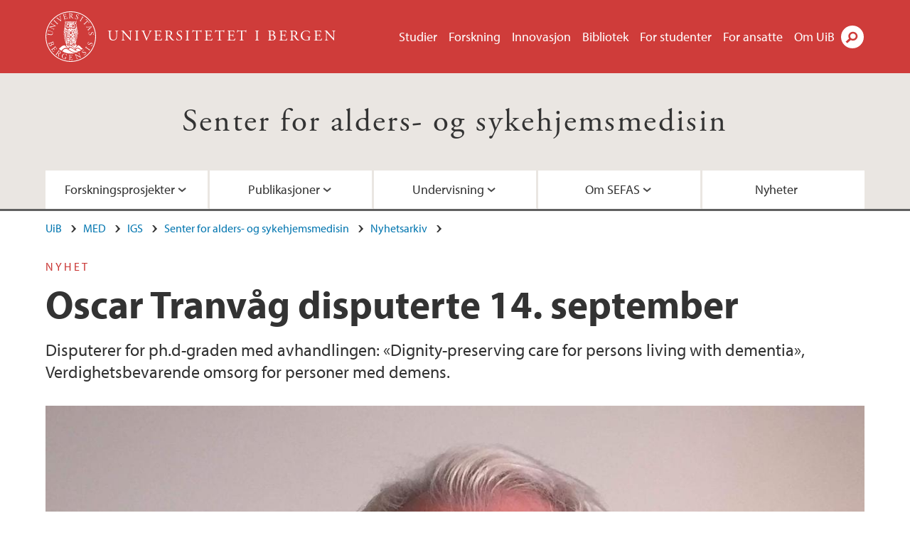

--- FILE ---
content_type: text/html; charset=utf-8
request_url: https://www.uib.no/sefas/91321/oscar-tranv%C3%A5g-disputerte-14-september
body_size: 7958
content:
<!doctype html>
<html lang="nb" dir="ltr">
  <head>
    <link rel="profile" href="http://www.w3.org/1999/xhtml/vocab">
    <meta http-equiv="X-UA-Compatible" content="IE=edge">
    <meta name="MobileOptimized" content="width">
    <meta name="HandheldFriendly" content="true">
    <meta name="viewport" content="width=device-width">
<meta http-equiv="Content-Type" content="text/html; charset=utf-8" />
<link rel="shortcut icon" href="https://www.uib.no/sites/all/themes/uib/uib_w3/favicon.ico" type="image/vnd.microsoft.icon" />
<meta name="Last-Modified" content="2017-11-10T14:11:58Z" />
<meta name="description" content="Disputerer for ph.d-graden med avhandlingen: «Dignity-preserving care for persons living with dementia», Verdighetsbevarende omsorg for personer med demens." />
<meta name="generator" content="Drupal 7 (https://www.drupal.org)" />
<link rel="canonical" href="https://www.uib.no/sefas/91321/oscar-tranvåg-disputerte-14-september" />
<meta property="og:site_name" content="Universitetet i Bergen" />
<meta property="og:url" content="https://www.uib.no/sefas/91321/oscar-tranvåg-disputerte-14-september" />
<meta property="og:type" content="article" />
<meta property="og:title" content="Oscar Tranvåg disputerte 14. september" />
<meta property="og:description" content="Disputerer for ph.d-graden med avhandlingen: «Dignity-preserving care for persons living with dementia», Verdighetsbevarende omsorg for personer med demens." />
<meta property="og:image" content="https://www.uib.no/sites/w3.uib.no/files/media/oscar_tranvag_2.jpg" />
<meta name="twitter:card" content="summary_large_image" />
<meta name="twitter:title" content="Oscar Tranvåg disputerte 14. september" />
<meta name="twitter:description" content="Disputerer for ph.d-graden med avhandlingen: «Dignity-preserving care for persons living with dementia», Verdighetsbevarende omsorg for personer med demens." />
<meta name="twitter:image" content="https://www.uib.no/sites/w3.uib.no/files/styles/twittercard/public/media/oscar_tranvag_2.jpg?itok=OzSqNwWz" />
    <title>Oscar Tranvåg disputerte 14. september | Senter for alders- og sykehjemsmedisin | UiB</title>
<link type="text/css" rel="stylesheet" href="https://www.uib.no/sites/w3.uib.no/files/css/css_xE-rWrJf-fncB6ztZfd2huxqgxu4WO-qwma6Xer30m4.css" media="all" />
<link type="text/css" rel="stylesheet" href="https://www.uib.no/sites/w3.uib.no/files/css/css_Q7R7Blo9EYqLDI5rIlO_T3uTFBjIXjLpcqMHjTvVdmg.css" media="all" />
<link type="text/css" rel="stylesheet" href="https://www.uib.no/sites/w3.uib.no/files/css/css_nyTd1LtyGV4FMxplIMTXUR2pP5xwQtS1bYuhoPSCfb4.css" media="all" />
<link type="text/css" rel="stylesheet" href="https://www.uib.no/sites/w3.uib.no/files/css/css_hFjMpgojz5tLIvTCOXkG5jneFLTaWNX_hakVb3yaMeE.css" media="all" />
<link type="text/css" rel="stylesheet" href="https://www.uib.no/sites/w3.uib.no/files/css/css_3OmOXy6QprOkr48nRgtrypyE0V5QWVpjdpRaJc2Wx-o.css" media="all" />
<link type="text/css" rel="stylesheet" href="https://www.uib.no/sites/w3.uib.no/files/css/css_VVIwC6Oh2S6Yoj-dlw07AnQN33wARXuRRIf8pwRiu2U.css" media="print" />
<script type="text/javascript" src="https://www.uib.no/sites/w3.uib.no/files/js/js_pjM71W4fNn8eBgJgV1oVUUFnjlDTZvUMfj9SBg4sGgk.js"></script>
<script type="text/javascript" src="https://www.uib.no/sites/w3.uib.no/files/js/js_mOx0WHl6cNZI0fqrVldT0Ay6Zv7VRFDm9LexZoNN_NI.js"></script>
<script type="text/javascript">
<!--//--><![CDATA[//><!--
document.createElement( "picture" );
//--><!]]>
</script>
<script type="text/javascript" src="https://www.uib.no/sites/w3.uib.no/files/js/js_GOikDsJOX04Aww72M-XK1hkq4qiL_1XgGsRdkL0XlDo.js"></script>
<script type="text/javascript" src="https://www.uib.no/sites/w3.uib.no/files/js/js_W7d_28q_hjkbcmIVDovk-yKr2luT4FiNk44-vizla6o.js"></script>
<script type="text/javascript" src="https://www.uib.no/sites/w3.uib.no/files/js/js_gHk2gWJ_Qw_jU2qRiUmSl7d8oly1Cx7lQFrqcp3RXcI.js"></script>
<script type="text/javascript" src="https://www.uib.no/sites/w3.uib.no/files/js/js_KvbHN7b9Zot_iEP_9LELFf-1brlMesDZxnHT2EmkfLk.js"></script>
<script type="text/javascript">
<!--//--><![CDATA[//><!--
jQuery( document ).ready( function($){
  // Loading accordion (previously tabs)
  // Create an independent accordion for each div
  container = $(".uib-tabs-container > .tabs-content > div");
  container.accordion({
    header: "h2",
    collapsible: true,
    heightStyle: "content",
    active: false,
    activate: function(event, ui) {
      if (ui.newHeader.size()) {
        if(history.pushState) {
          history.pushState(null, null, '#' + $(event.target).attr('id'));
        }
      }
    }
  });
  if (window.location.hash) {
    $(".uib-tabs-container > .tabs-content > div"
      + window.location.hash).accordion('option', 'active', 0);
  }
});
//--><!]]>
</script>
<script type="text/javascript" src="https://www.uib.no/sites/w3.uib.no/files/js/js_N23fS6ooC-uvOJ2j7mtuBbVQeGAvoXnACb9oAiqrOPE.js"></script>
<script type="text/javascript" src="//use.typekit.net/yfr2tzw.js"></script>
<script type="text/javascript">
<!--//--><![CDATA[//><!--
try{Typekit.load();}catch(e){}
//--><!]]>
</script>
<script type="text/javascript">
<!--//--><![CDATA[//><!--
jQuery.extend(Drupal.settings, {"basePath":"\/","pathPrefix":"nb\/","setHasJsCookie":0,"ajaxPageState":{"theme":"uib_w3","theme_token":"t_chTulow5UdKaJGlYjRCyqEDlr_06EB5TJ6mwvgVCE","js":{"sites\/all\/modules\/picture\/picturefill\/picturefill.min.js":1,"sites\/all\/modules\/picture\/picture.min.js":1,"https:\/\/www.uib.no\/sites\/w3.uib.no\/files\/google_tag\/uib\/google_tag.script.js":1,"sites\/all\/modules\/jquery_update\/replace\/jquery\/1.12\/jquery.min.js":1,"0":1,"misc\/jquery-extend-3.4.0.js":1,"misc\/jquery-html-prefilter-3.5.0-backport.js":1,"misc\/jquery.once.js":1,"misc\/drupal.js":1,"sites\/all\/modules\/jquery_update\/js\/jquery_browser.js":1,"sites\/all\/modules\/jquery_update\/replace\/ui\/ui\/minified\/jquery.ui.core.min.js":1,"sites\/all\/modules\/jquery_update\/replace\/ui\/ui\/minified\/jquery.ui.widget.min.js":1,"sites\/all\/modules\/jquery_update\/replace\/ui\/ui\/minified\/jquery.ui.accordion.min.js":1,"misc\/form-single-submit.js":1,"misc\/form.js":1,"sites\/all\/modules\/entityreference\/js\/entityreference.js":1,"public:\/\/languages\/nb_HgNVoswgy9lcM2YhyQR9yibqFxF7lKyMjodOJuYe7_0.js":1,"sites\/all\/libraries\/colorbox\/jquery.colorbox-min.js":1,"sites\/all\/libraries\/DOMPurify\/purify.min.js":1,"sites\/all\/modules\/colorbox\/js\/colorbox.js":1,"sites\/all\/modules\/colorbox\/styles\/stockholmsyndrome\/colorbox_style.js":1,"sites\/all\/modules\/colorbox\/js\/colorbox_inline.js":1,"sites\/all\/themes\/uib\/uib_w3\/js\/mobile_menu.js":1,"sites\/all\/themes\/uib\/uib_w3\/js\/sortable.js":1,"sites\/all\/modules\/uib\/uib_search\/js\/uib_search.js":1,"sites\/all\/themes\/uib\/uib_w3\/js\/w3.js":1,"1":1,"sites\/all\/modules\/field_group\/field_group.js":1,"\/\/use.typekit.net\/yfr2tzw.js":1,"2":1},"css":{"modules\/system\/system.base.css":1,"modules\/system\/system.menus.css":1,"modules\/system\/system.messages.css":1,"modules\/system\/system.theme.css":1,"misc\/ui\/jquery.ui.core.css":1,"misc\/ui\/jquery.ui.theme.css":1,"misc\/ui\/jquery.ui.accordion.css":1,"modules\/field\/theme\/field.css":1,"modules\/node\/node.css":1,"sites\/all\/modules\/picture\/picture_wysiwyg.css":1,"modules\/user\/user.css":1,"sites\/all\/modules\/views\/css\/views.css":1,"sites\/all\/modules\/colorbox\/styles\/stockholmsyndrome\/colorbox_style.css":1,"sites\/all\/modules\/ctools\/css\/ctools.css":1,"sites\/all\/modules\/panels\/css\/panels.css":1,"modules\/locale\/locale.css":1,"sites\/all\/themes\/uib\/uib_w3\/css\/style.css":1,"sites\/all\/themes\/uib\/uib_w3\/css\/print.css":1}},"colorbox":{"opacity":"0.85","current":"{current} of {total}","previous":"\u00ab Prev","next":"Next \u00bb","close":"Lukk","maxWidth":"98%","maxHeight":"98%","fixed":true,"mobiledetect":true,"mobiledevicewidth":"480px","file_public_path":"\/sites\/w3.uib.no\/files","specificPagesDefaultValue":"admin*\nimagebrowser*\nimg_assist*\nimce*\nnode\/add\/*\nnode\/*\/edit\nprint\/*\nprintpdf\/*\nsystem\/ajax\nsystem\/ajax\/*"},"uib_search":{"url":"https:\/\/api.search.uib.no","index":"w3one","uib_search_boost_max":10,"uib_search_boost_min":0.0009765625},"urlIsAjaxTrusted":{"\/nb\/search":true,"https:\/\/www.google.com\/search":true},"field_group":{"div":"full","html5":"full"}});
//--><!]]>
</script>
  </head>
  <body class="html not-front not-logged-in no-sidebars page-node page-node- page-node-91321 node-type-uib-article i18n-nb uib-article__news area-63232" >
    <div id="skip-link">
      <a href="#main-content" class="element-invisible element-focusable">Hopp til hovedinnhold</a>
    </div>
<noscript aria-hidden="true"><iframe src="https://www.googletagmanager.com/ns.html?id=GTM-KLPBXPW" height="0" width="0" style="display:none;visibility:hidden"></iframe></noscript>
    <div class="header__wrapper">
      <header class="header">
        <a href="/nb" title="Hjem" rel="home" class="logo__link">
          <img src="https://www.uib.no/sites/all/themes/uib/uib_w3/logo.svg" alt="Hjem" class="logo__image" />
        </a>
            <div class="site-name">
            <a href="/nb" title="Hjem" rel="home"><span>Universitetet i Bergen</span></a>
          </div>
    <div class="region region-header">
    <nav class="mobile-menu"><div class="menu-button">Meny</div>
</nav><nav class="global-menu"><ul class="menu"><li class="first leaf menu__item"><a href="https://www.uib.no/studier" title="">Studier</a></li>
<li class="leaf menu__item"><a href="/nb/forskning" title="">Forskning</a></li>
<li class="leaf menu__item"><a href="/nb/innovasjon" title="">Innovasjon</a></li>
<li class="leaf menu__item"><a href="/nb/ub" title="">Bibliotek</a></li>
<li class="leaf menu__item"><a href="https://www.uib.no/forstudenter" title="">For studenter</a></li>
<li class="leaf menu__item"><a href="/nb/foransatte" title="">For ansatte</a></li>
<li class="last leaf menu__item"><a href="/nb/om" title="">Om UiB</a></li>
</ul></nav><div id="block-locale-language" class="block block-locale">

    
  <div class="content">
    <ul class="language-switcher-locale-url"><li class="en first"><a href="/en/node/91321" class="language-link" lang="en">English</a></li>
<li class="nb last active"><a href="/nb/sefas/91321/oscar-tranv%C3%A5g-disputerte-14-september" class="language-link active" lang="nb">Norsk</a></li>
</ul>  </div>
</div>
<div id="block-uib-search-global-searchform" class="block block-uib-search">
  <div class="content">
    <form class="global-search" action="/nb/search" method="get" id="uib-search-form" accept-charset="UTF-8"><div><div class="lightbox form-wrapper" id="edit-lightbox--2"><div class="topbar-wrapper form-wrapper" id="edit-top--3"><div class="topbar form-wrapper" id="edit-top--4"><div class="spacer form-wrapper" id="edit-spacer--2"></div><div class="top-right form-wrapper" id="edit-right--3"><div class="close-lightbox form-wrapper" id="edit-close--2"><a href="/nb" class="closeme" id="edit-link--4">Lukk</a></div></div></div></div><div class="search-wrapper form-wrapper" id="edit-search--2"><label for="searchfield" class="element-invisible">Søkefelt</label>
<div class="form-item form-type-textfield form-item-searchtext">
 <input class="search-field form-text" name="qq" autocomplete="off" placeholder="Søk på uib.no" data-placeholder="Søk etter personer" id="searchfield" type="text" value=" " size="60" maxlength="128" />
</div>
<input type="submit" id="edit-submit--2" name="op" value="Søk" class="form-submit" /></div><fieldset class="right-selector form-wrapper" id="edit-right--4"><legend><span class="fieldset-legend">Filtrer på innhold</span></legend><div class="fieldset-wrapper"><div class="form-item form-type-checkboxes form-item-filters">
 <div id="search-filter-checkboxes" class="form-checkboxes"><div class="form-item form-type-checkbox form-item-filters-everything">
 <input name="uib_search_filters[]" type="checkbox" id="edit-filters-everything--2" value="everything" checked="checked" class="form-checkbox" />  <label class="option" for="edit-filters-everything--2">Alt innhold </label>

</div>
<div class="form-item form-type-checkbox form-item-filters-news">
 <input name="uib_search_filters[]" type="checkbox" id="edit-filters-news--2" value="news" class="form-checkbox" />  <label class="option" for="edit-filters-news--2">Nyheter </label>

</div>
<div class="form-item form-type-checkbox form-item-filters-study">
 <input name="uib_search_filters[]" type="checkbox" id="edit-filters-study--2" value="study" class="form-checkbox" />  <label class="option" for="edit-filters-study--2">Studier </label>

</div>
<div class="form-item form-type-checkbox form-item-filters-event">
 <input name="uib_search_filters[]" type="checkbox" id="edit-filters-event--2" value="event" class="form-checkbox" />  <label class="option" for="edit-filters-event--2">Arrangementer </label>

</div>
<div class="form-item form-type-checkbox form-item-filters-user">
 <input name="uib_search_filters[]" type="checkbox" id="edit-filters-user--2" value="user" class="form-checkbox" />  <label class="option" for="edit-filters-user--2">Personer </label>

</div>
<div class="form-item form-type-checkbox form-item-filters-employee-area">
 <input name="uib_search_filters[]" type="checkbox" id="edit-filters-employee-area--2" value="employee_area" class="form-checkbox" />  <label class="option" for="edit-filters-employee-area--2">Ansattsider </label>

</div>
</div>
<div class="description">Choose what results to return</div>
</div>
</div></fieldset>
<div class="results-wrapper form-wrapper" id="edit-results-wrapper--2"><div class="results form-wrapper" id="edit-results--2"><span class="results-bottom-anchor"></span>
</div></div></div><input type="hidden" name="form_build_id" value="form-cjJzyJCYBcQZ6WhBy7nLaxZvyZI3U1uumrFsvdDy28E" />
<input type="hidden" name="form_id" value="uib_search__form" />
</div></form><form name="noscriptform" action="https://www.google.com/search" method="get" id="uib-search-noscript-form" accept-charset="UTF-8"><div><input class="search-button" type="submit" value="Søk" /><input name="as_sitesearch" value="uib.no" type="hidden" />
<input type="hidden" name="form_build_id" value="form-VSVccAGawnOsTbOGEGgXbAnyMsHibLHqcNacR1xvuHs" />
<input type="hidden" name="form_id" value="uib_search__noscript_form" />
</div></form>  </div>
</div>
  </div>
      </header>
      <nav class="mobile_dropdown">
        <nav class="global-mobile-menu mobile noscript"><ul class="menu"><li class="first leaf menu__item"><a href="https://www.uib.no/studier" title="">Studier</a></li>
<li class="leaf menu__item"><a href="/nb/forskning" title="">Forskning</a></li>
<li class="leaf menu__item"><a href="/nb/innovasjon" title="">Innovasjon</a></li>
<li class="leaf menu__item"><a href="/nb/ub" title="">Bibliotek</a></li>
<li class="leaf menu__item"><a href="https://www.uib.no/forstudenter" title="">For studenter</a></li>
<li class="leaf menu__item"><a href="/nb/foransatte" title="">For ansatte</a></li>
<li class="last leaf menu__item"><a href="/nb/om" title="">Om UiB</a></li>
</ul></nav>      </nav>
    </div>
    <div class="subheader__wrapper">
    <span class="subheader__content" role="complementary"><a href="/nb/sefas">Senter for alders- og sykehjemsmedisin</a></span><nav class="mobile_area mobile_dropdown"><div class="area-mobile-menu"><ul class="menu"><li class="first expanded menu__item"><a href="#" title="">Forskningsprosjekter</a><ul class="menu"><li class="first leaf"><a href="https://www.uib.no/sefas/162614/kan-kunstig-m%C3%B8rke-dempe-agitasjon-hos-personer-med-demens" title="">DARK.DEM</a></li>
<li class="last leaf"><a href="https://www.uib.no/sefas/165047/tidligere-prosjekter-ved-sefas" title="">Tidligere forskningsprosjekter</a></li>
</ul></li>
<li class="expanded menu__item"><a href="#">Publikasjoner</a><ul class="menu"><li class="first last leaf"><a href="https://w3.uib.no/nb/sefas/131122/konferansebidrag-sefas" title="">Konferansebidrag SEFAS</a></li>
</ul></li>
<li class="expanded menu__item"><a href="#" title="">Undervisning</a><ul class="menu"><li class="first last leaf"><a href="/nb/sefas/106232/%E2%80%93-kosmos-er-et-unikt-verkt%C3%B8y">Undervisning og implementering av KOSMOS</a></li>
</ul></li>
<li class="expanded menu__item"><a href="#">Om SEFAS</a><ul class="menu"><li class="first leaf"><a href="/nb/sefas/personer" title="">Ansatte ved SEFAS</a></li>
<li class="last leaf"><a href="https://www.uib.no/sefas/nyhetsarkiv" title="">Nyheter fra SEFAS</a></li>
</ul></li>
<li class="last collapsed menu__item"><a href="https:#" title="">Nyheter</a></li>
</ul></div></nav>        </div>
    <nav id="main-menu">
<ul class="menu"><li class="first expanded menu__item"><a href="#" title="">Forskningsprosjekter</a><ul class="menu"><li class="first leaf"><a href="https://www.uib.no/sefas/162614/kan-kunstig-m%C3%B8rke-dempe-agitasjon-hos-personer-med-demens" title="">DARK.DEM</a></li>
<li class="last leaf"><a href="https://www.uib.no/sefas/165047/tidligere-prosjekter-ved-sefas" title="">Tidligere forskningsprosjekter</a></li>
</ul></li>
<li class="expanded menu__item"><a href="#">Publikasjoner</a><ul class="menu"><li class="first last leaf"><a href="https://w3.uib.no/nb/sefas/131122/konferansebidrag-sefas" title="">Konferansebidrag SEFAS</a></li>
</ul></li>
<li class="expanded menu__item"><a href="#" title="">Undervisning</a><ul class="menu"><li class="first last leaf"><a href="/nb/sefas/106232/%E2%80%93-kosmos-er-et-unikt-verkt%C3%B8y">Undervisning og implementering av KOSMOS</a></li>
</ul></li>
<li class="expanded menu__item"><a href="#">Om SEFAS</a><ul class="menu"><li class="first leaf"><a href="/nb/sefas/personer" title="">Ansatte ved SEFAS</a></li>
<li class="last leaf"><a href="https://www.uib.no/sefas/nyhetsarkiv" title="">Nyheter fra SEFAS</a></li>
</ul></li>
<li class="last collapsed menu__item"><a href="https:#" title="">Nyheter</a></li>
</ul>    </nav>
    <main>
      <a id="main-content"></a>
      <div class="tabs"></div>
      <div class="content-top-wrapper">
        <div class="content-top">
          <div class="uib_breadcrumb"><nav class="breadcrumb" role="navigation"><ol><li><a href="/nb">UiB</a> </li><li><a href="/nb/med">MED</a> </li><li><a href="/nb/igs">IGS</a> </li><li><a href="/nb/sefas">Senter for alders- og sykehjemsmedisin</a> </li><li><a href="/nb/sefas/nyhetsarkiv">Nyhetsarkiv</a> </li></ol></nav></div>
<div class="field field-name-field-uib-kicker field-type-text field-label-hidden field-wrapper"><div  class="field-items"><div  class="field-item odd">Nyhet</div></div></div><h1>Oscar Tranvåg disputerte 14. september</h1>
<p class="field field-name-field-uib-lead field-type-text-long field-label-hidden field-wrapper">
      Disputerer for ph.d-graden med avhandlingen: «Dignity-preserving care for persons living with dementia», Verdighetsbevarende omsorg for personer med demens.  </p>
<div class="field field-name-field-uib-main-media field-type-file field-label-hidden field-wrapper"><div  class="field-items"><div  class="field-item odd"><div id="file-85692" class="file file-image file-image-jpeg">

   
  <div class="content">
      <picture >
<!--[if IE 9]><video style="display: none;"><![endif]-->
<source srcset="https://www.uib.no/sites/w3.uib.no/files/styles/content_main_wide_1x/public/media/oscar_tranvag_2.jpg?itok=8R4RiXwR&amp;timestamp=1441701069 1x" media="(min-width:1152px)" />
<source srcset="https://www.uib.no/sites/w3.uib.no/files/styles/content_main_wide_1x/public/media/oscar_tranvag_2.jpg?itok=8R4RiXwR&amp;timestamp=1441701069 1x" media="(min-width: 860px)" />
<source srcset="https://www.uib.no/sites/w3.uib.no/files/styles/content_main_narrow_1x/public/media/oscar_tranvag_2.jpg?itok=nBJFDl3X&amp;timestamp=1441701069 1x" media="(min-width: 560px)" />
<source srcset="https://www.uib.no/sites/w3.uib.no/files/styles/content_main_mobile_1x/public/media/oscar_tranvag_2.jpg?itok=O333UUGD&amp;timestamp=1441701069 1.5x, https://www.uib.no/sites/w3.uib.no/files/styles/content_main_mobile_1x/public/media/oscar_tranvag_2.jpg?itok=O333UUGD&amp;timestamp=1441701069 1x, https://www.uib.no/sites/w3.uib.no/files/styles/content_main_mobile_1x/public/media/oscar_tranvag_2.jpg?itok=O333UUGD&amp;timestamp=1441701069 2x" media="(min-width: 0px)" />
<!--[if IE 9]></video><![endif]-->
<img  src="https://www.uib.no/sites/w3.uib.no/files/styles/content_main/public/media/oscar_tranvag_2.jpg?itok=Pg8E7cKS&amp;timestamp=1441701069" width="1260" height="840" alt="Oscar Tranvåg" title="" />
</picture><div class="uib-media-info"><div class="field field-name-field-uib-owner field-type-text field-label-inline clearfix field-wrapper">
      <div class="field-label">Foto/ill.: </div>
    <div class="field-items">
          <div class="field-item even">Malin Tranvåg</div>
      </div>
</div></div>    </div>

  
</div>
</div></div></div>        </div>
      </div>
      <div class="content-main-wrapper">
<h2 class="element-invisible">Hovedinnhold</h2>
  <div class="region region-content">
    <div id="block-system-main" class="block block-system">

    
  <div class="content">
    <div id="node-91321" class="node node-uib-article clearfix">

  
                
  
  <div class="content">
    <div class="field field-name-field-uib-text field-type-text-long field-label-hidden field-wrapper"><div  class="field-items"><div  class="field-item odd"><div class="article-info"><span class="uib-news-byline">Av <span class="uib-author"><a href="/nb/personer/Gunhild.Agdesteen">Gunhild Agdesteen</a></span></span><span class="uib-date-info">Publisert: 08.09.2015</span></div><p>I sin doktorgradsavhandling utforsker <a href="https://www.uib.no/personer/Oscar.Tranv%C3%A5g#">Oscar Tranvåg</a> sentrale aspekter som kan bidra til at mennesker med demens bevarer sin verdighet. Det overordnede målet har vært å utvikle en empirisk-teoretisk modell for verdighetsbevarende omsorg for personer med demens. Gjennom ulike kvalitative metoder blir perspektiver hos helsepersonell og personer med demens utforsket. Katie Erikssons Caritative omsorgsteori utgjør studiens teoretiske fortolkningskontekst.</p><p>Du kan lese mer om <a href="https://www.uib.no/nye-doktorgrader/91164/verdighetsbevarende-omsorg-personer-med-demens">disputasen, samt se tid og sted her</a>. </p><p>Tranvåg er ansatt som gjesteforsker hos oss på <a href="https://www.uib.no/sefas">Senter for alders- og sykehjemsmedisin</a>.</p></div></div></div><div class=" group-article-sidebar field-group-div"><div class="group-event-info"></div></div><section class="group-related-persons field-group-html5"></section><section class="group-related-content field-group-html5"></section><div id="block-service-links-service-links" class="block block-service-links">

    
  <div class="content">
    <div class="service-links"><div class="item-list"><ul><li class="first"><a href="https://twitter.com/share?url=https%3A//www.uib.no/nb/sefas/91321/oscar-tranv%25C3%25A5g-disputerte-14-september&amp;text=Oscar%20Tranv%C3%A5g%20disputerte%2014.%20september" title="Del på Twitter (Visning av twitter-strøm fungerer dessverre ikke lenger.)" class="icons-social-twitter" rel="nofollow" onClick="ga(&#039;send&#039;, {&#039;hitType&#039;:&#039;Twitter&#039;, &#039;eventCategory&#039;:&#039;SocialMediaButtons&#039;, &#039;eventAction&#039;:&#039;Share&#039;,  &#039;eventLabel&#039;:&#039;node/91321&#039;})">Twitter</a></li>
<li><a href="https://www.linkedin.com/shareArticle?mini=true&amp;url=https%3A//www.uib.no/nb/sefas/91321/oscar-tranv%25C3%25A5g-disputerte-14-september&amp;title=Oscar%20Tranv%C3%A5g%20disputerte%2014.%20september&amp;summary=&amp;source=Universitetet%20i%20Bergen" title="Del på LinkedIn" class="icons-social-linkedin" rel="nofollow" onClick="ga(&#039;send&#039;, {&#039;hitType&#039;:&#039;Linkedin&#039;, &#039;eventCategory&#039;:&#039;SocialMediaButtons&#039;, &#039;eventAction&#039;:&#039;Share&#039;,  &#039;eventLabel&#039;:&#039;node/91321&#039;})">LinkedIn</a></li>
<li class="last"><a href="https://www.facebook.com/sharer.php?u=https%3A//www.uib.no/nb/sefas/91321/oscar-tranv%25C3%25A5g-disputerte-14-september&amp;t=Oscar%20Tranv%C3%A5g%20disputerte%2014.%20september" title="Del på Facebook" class="icons-social-facebook" rel="nofollow" onClick="ga(&#039;send&#039;, {&#039;hitType&#039;:&#039;Facebook&#039;, &#039;eventCategory&#039;:&#039;SocialMediaButtons&#039;, &#039;eventAction&#039;:&#039;Share&#039;,  &#039;eventLabel&#039;:&#039;node/91321&#039;})">Facebook</a></li>
</ul></div></div>  </div>
</div>
  </div>

  
  
</div>
  </div>
</div>
  </div>
      </div>
    </main>
    <footer>
        <div class="footer-wrapper mobile_area">
          <nav class="main-menu__expanded">
<ul class="menu"><li class="first expanded menu__item"><a href="#" title="">Forskningsprosjekter</a><ul class="menu"><li class="first leaf"><a href="https://www.uib.no/sefas/162614/kan-kunstig-m%C3%B8rke-dempe-agitasjon-hos-personer-med-demens" title="">DARK.DEM</a></li>
<li class="last leaf"><a href="https://www.uib.no/sefas/165047/tidligere-prosjekter-ved-sefas" title="">Tidligere forskningsprosjekter</a></li>
</ul></li>
<li class="expanded menu__item"><a href="#">Publikasjoner</a><ul class="menu"><li class="first last leaf"><a href="https://w3.uib.no/nb/sefas/131122/konferansebidrag-sefas" title="">Konferansebidrag SEFAS</a></li>
</ul></li>
<li class="expanded menu__item"><a href="#" title="">Undervisning</a><ul class="menu"><li class="first last leaf"><a href="/nb/sefas/106232/%E2%80%93-kosmos-er-et-unikt-verkt%C3%B8y">Undervisning og implementering av KOSMOS</a></li>
</ul></li>
<li class="expanded menu__item"><a href="#">Om SEFAS</a><ul class="menu"><li class="first leaf"><a href="/nb/sefas/personer" title="">Ansatte ved SEFAS</a></li>
<li class="last leaf"><a href="https://www.uib.no/sefas/nyhetsarkiv" title="">Nyheter fra SEFAS</a></li>
</ul></li>
<li class="last collapsed menu__item"><a href="https:#" title="">Nyheter</a></li>
</ul>          </nav>
          <div class="footer">
<div id="block-uib-area-colophon-2" class="block block-uib-area">

    
  <div class="content">
    <div class="contact"><span>Kontakt oss</span>
<a href="mailto:post@igs.uib.no">post@igs.uib.no</a><span>+47 55 58 00 00</span>
<span>Universitetet i Bergen<br>Institutt for global helse og samfunnsmedisin<br>Postboks 7804<br>5020 BERGEN</span>
</div><div class="visit"><span>Besøk oss</span>
<span>Alrek helseklynge, blokk D, Årstadveien 17<br>5009 Bergen</span>
<span><a href="/nb/sefas/kart">Se områdekart</a></span></div>  </div>
</div>
<div class="field field-name-field-uib-social-media field-type-text field-label-above field-wrapper">
      <span class="field-label">Følg oss</span>
    <div class="field-items">
          <div class="field-item even"><a href="https://facebook.com/med.uib" class="icons-social-facebook" title="Følg oss på Facebook" onClick="ga(&#039;send&#039;, {&#039;hitType&#039;:&#039;facebook&#039;, &#039;eventCategory&#039;:&#039;SocialMediaButtons&#039;, &#039;eventAction&#039;:&#039;Follow&#039;, &#039;eventLabel&#039;:&#039;node/91321&#039;})">facebook</a></div>
      </div>
</div>
          </div>
        </div>
        <div class="footer-bottom-wrapper">
          <div class="footer-bottom">
<div id="block-uib-area-bottom-links" class="block block-uib-area">

    
  <div class="content">
    <div class="item-list"><ul><li class="first"><a href="/nb/kontakt" class="link-contact-info">Kontakt UiB</a></li>
<li><a href="/nb/om/84775/ledige-stillinger-ved-uib" class="link-vacant-positions">Ledige stillinger</a></li>
<li><a href="/nb/ka/50664/presserom" class="link-press">Presse</a></li>
<li><a href="/nb/ka/50897/informasjonskapsler-og-personvern" class="link-info-cookies">Om informasjonskapsler</a></li>
<li><a href="/nb/personvern/118933/personvernerkl%C3%A6ring-universitetet-i-bergen" class="link-privacy">Personvern</a></li>
<li class="last"><a href="https://www.uib.no/tilgjengelighetserklearing" class="link-accessibility-statement">Tilgjengelighetserklæring</a></li>
</ul></div>  </div>
</div>
          </div>
        </div>
    </footer>
<script type="text/javascript" src="https://www.uib.no/sites/w3.uib.no/files/js/js_7-q4xx5FaXgFWWma9tMCS9Q__822jcg6rhczPisS8LQ.js"></script>
  </body>
</html>
